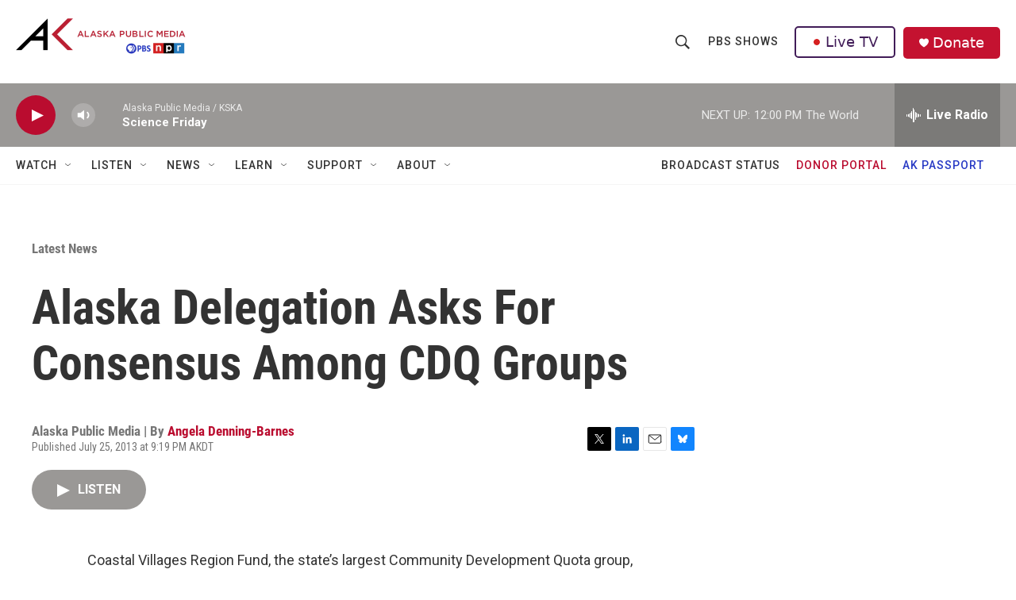

--- FILE ---
content_type: text/html; charset=utf-8
request_url: https://www.google.com/recaptcha/api2/aframe
body_size: 183
content:
<!DOCTYPE HTML><html><head><meta http-equiv="content-type" content="text/html; charset=UTF-8"></head><body><script nonce="AQnrQAywYXjGmYwhsWnjWg">/** Anti-fraud and anti-abuse applications only. See google.com/recaptcha */ try{var clients={'sodar':'https://pagead2.googlesyndication.com/pagead/sodar?'};window.addEventListener("message",function(a){try{if(a.source===window.parent){var b=JSON.parse(a.data);var c=clients[b['id']];if(c){var d=document.createElement('img');d.src=c+b['params']+'&rc='+(localStorage.getItem("rc::a")?sessionStorage.getItem("rc::b"):"");window.document.body.appendChild(d);sessionStorage.setItem("rc::e",parseInt(sessionStorage.getItem("rc::e")||0)+1);localStorage.setItem("rc::h",'1768596195190');}}}catch(b){}});window.parent.postMessage("_grecaptcha_ready", "*");}catch(b){}</script></body></html>